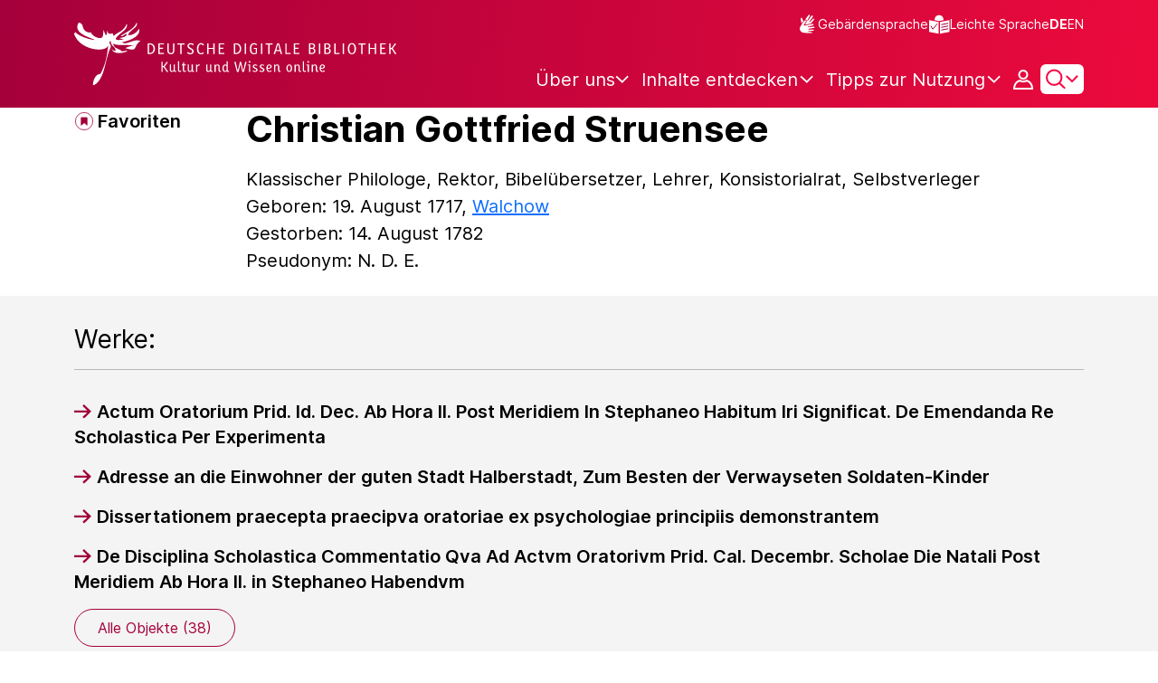

--- FILE ---
content_type: text/html;charset=UTF-8
request_url: https://www.deutsche-digitale-bibliothek.de/person/gnd/11736598X
body_size: 12586
content:





<!DOCTYPE html>
<html lang="de">
<head>
    <title>Christian Gottfried Struensee - Deutsche Digitale Bibliothek</title>
    <meta charset="utf-8"/>
    
        <meta name="viewport" content="width=device-width, initial-scale=1"/>
    
    <meta name="mobile-web-app-capable" content="yes"/>
    <meta name="apple-mobile-web-app-status-bar-style" content="default"/>
    <meta name="referrer" content="strict-origin-when-cross-origin"/>

    <link rel="search" title="Deutsche Digitale Bibliothek"
          href="/opensearch_de.osdx"
          type="application/opensearchdescription+xml"/>

    

    <script type="text/javascript" src="/assets/i18n/de/messages-5c88dca3e54385a31546dbb8eb51e59c.js" ></script>

    <script type="text/javascript" src="/assets/vendor/bootstrap-5.3.6/bootstrap.bundle.min-72ebbd786afa713b64f2a5958515f0d3.js" ></script>
    <link rel="stylesheet" href="/assets/vendor/bootstrap-5.3.6/bootstrap.min-2115a3b579b5003c4731570952d0ade9.css" />
    <link rel="stylesheet" href="/assets/main-ddb-1edab04df476290509f3af52320b8422.css" />

    <link rel="icon" sizes="any" href="/assets/favicon/ddb/ddb-favicon-c3882c4d4560ae7c63b60e941c3e6bd4.ico"/>
    <link rel="icon" type="image/svg+xml" href="/assets/favicon/ddb/ddb-favicon-ea43cf3fd0311f5eeda3dbca300356c3.svg"/>
    <link rel="apple-touch-icon" href="/assets/favicon/ddb/ddb-apple-touch-icon-8895b46c7fe49c543ea0e764928768db.png"/>
    <link rel="manifest" href="/assets/favicon/ddb/ddb-d254564d657c982fa1978eff61ed2e5b.webmanifest"/>
    
    
    
    <link rel="canonical" href="https://www.deutsche-digitale-bibliothek.de/entity/person/11736598X"/>
    <meta name="page" content="entity"/>
    <meta name="layout" content="main"/>

    
    <meta property="og:title" content="Christian Gottfried Struensee - Deutsche Digitale Bibliothek"/>
    <meta property="og:url" content="https://www.deutsche-digitale-bibliothek.de/entity/person/11736598X"/>


    
    <!-- Matomo -->
<script>

    function getPageName() {
        return document.querySelector("meta[name=page]").getAttribute("content");
    }

    function getCookie(name) {
        const cookies = document.cookie.split("; ");
        for (const cookie of cookies) {
            const i = cookie.indexOf("=");
            if (i === -1) continue; // skip malformed cookies
            const k = cookie.slice(0, i);
            const v = cookie.slice(i + 1);
            if (k === name) {
                return v;
            }
        }
        return null;
    }

    // Matomo _paq variable
    var _paq = window._paq = window._paq || [];

    const isFullTrackingEnabled = getCookie("cb_cookie_notice");
    if (isFullTrackingEnabled === null) {
        // -------- Phase 1: Before Consent decision (minimal tracking, GDPR compliance) --------
        _paq.push(['requireCookieConsent']);
        _paq.push(['disableBrowserFeatureDetection']); // disables plugins, screen size, etc.
    }

    //---------------- Page specific search analysis ---------------
    var isObjectSearchResultPage = getPageName() === "results";
    var isPersonSearchResultPage = getPageName() === "searchperson";
    var isOrganizationSearchResultPage = getPageName() === "searchinstitution";
    var isArticleSearchResultPage = getPageName() === "searcharticle";
    var isNewspaperSearchResultPage = getPageName() === "newspaper/search";
    var isSearchResultPage = isObjectSearchResultPage || isPersonSearchResultPage || isOrganizationSearchResultPage || isArticleSearchResultPage || isNewspaperSearchResultPage;

    var isItemDetailPage = getPageName() === "item";
    var isNewspaperItemDetailPage = getPageName() === "newspaper/item";

    // Track not Special pages. Those are handled separately in matomoManager.js
    if(!isNewspaperItemDetailPage && !isItemDetailPage && !isSearchResultPage) {
        _paq.push(["trackPageView"]);
    }

    _paq.push(['setDomains', ["viewer.deutsche-digitale-bibliothek.de"]]);
    _paq.push(["setCustomVariable", 1, "js", "on", "visit"]);
    _paq.push(["setExcludedQueryParams", ["by","callback","category","clearFilter","clustered","entityid","facet","facets","facetValues","filterValues","firstHit","hit","id","issuepage","isThumbnailFiltered","keepFilters","lastHit","last_update","minDocs","normdata","offset","onlyWithData","order","query","rows","sort","ALPHA_ASC","ALPHA_DESC","sort_field","random","RELEVANCE","time_asc","time_desc","variantId","viewType","grid","list","thumbnail-filter","search_count","hitNumber","lang","reqType","_","random_seed","randomSeed","randomseed","its_url_id","digitalisat","fbclid"]]);
    _paq.push(["enableLinkTracking"]);
    (function () {
        var u = (("https:" == document.location.protocol) ? "https" : "http") + "://report.deutsche-digitale-bibliothek.de/";
        _paq.push(["setTrackerUrl", u + "matomo.php"]);
        _paq.push(["setSiteId", "3"]);
        var d = document, g = d.createElement("script"), s = d.getElementsByTagName("script")[0];
        g.type = "text/javascript";
        g.async = true;
        g.src = (("https:" == document.location.protocol) ? "https" : "http") + "://report.deutsche-digitale-bibliothek.de/matomo.js";
        s.parentNode.insertBefore(g, s);
    })();
</script>
<noscript><p><img referrerpolicy="no-referrer-when-downgrade" src="https://report.deutsche-digitale-bibliothek.de/matomo.php?idsite=3&amp;rec=1" style="border:0;" alt="" /></p></noscript>
<!-- End Matomo Code -->
</head>



<div id="viewport-info">
    <div class="d-block d-sm-none d-md-none d-lg-none d-xl-none" data-size="xs"></div>
    <div class="d-none d-sm-block d-md-none d-lg-none d-xl-none" data-size="sm"></div>
    <div class="d-none d-sm-none d-md-block d-lg-none d-xl-none" data-size="md"></div>
    <div class="d-none d-sm-none d-md-none d-lg-block d-xl-none" data-size="lg"></div>
    <div class="d-none d-sm-none d-md-none d-lg-none d-xl-block" data-size="xl"></div>
</div>


<body class="theme-ddb ddbEntity ">

    
        
<div class="cookie-notice" id="cookie-notice2">
    <div class="cookie-wrapper">
        <p>Auf unserer Webseite werden neben den technisch erforderlichen Cookies noch Cookies zur statistischen Auswertung gesetzt. Sie können die Website auch ohne diese Cookies nutzen. Durch Klicken auf „Ich stimme zu“ erklären Sie sich einverstanden, dass wir Cookies zu Analyse-Zwecken setzen. In unserer <a href="/content/datenschutzerklaerung#cookies">Datenschutzerklärung</a> finden Sie weitere Informationen. Dort können Sie Ihre Cookie-Einstellungen jederzeit ändern.</p>
        <button id="cookie-accept" class="btn btn-primary cookie-btn"
                aria-controls="cookie-accept">Ich stimme zu</button>
        <button id="cookie-refuse" class="btn btn-secondary cookie-btn"
                aria-controls="cookie-refuse">Ich lehne ab</button>
    </div>
</div>

        



<a class="visually-hidden-focusable skip-link" href="#main-container">
    Direkt zum Inhalt
</a>

<header class="header">
    <div class="container header-container">
    
        <a href="/" title="Startseite">
            <picture>
                <source srcset="/assets/ddb-logo-lg-09861113a626a68e170a03d1cba40d51.svg" media="(min-width: 768px)"/>
                <img class="logo" src="/assets/ddb-logo-sm-ad9b53faf32d6d976dc03c7dd8a17ca6.svg"
                     alt="Logo: Deutsche Digitale Bibliothek"/>
            </picture>
        </a>

        <div class="header-controls">
            <div class="top-row">
                

<ul class="header-icons-container">
    <li>
        <a href="/content/gebaerdensprache" class="link-header-top sign-language-icon">
            Gebärdensprache
        </a>
    </li>
    <li>
        <a href="/content/leichte-sprache" class="link-header-top header-icon">
            Leichte Sprache
        </a>
    </li>
</ul>
                

<div class="language-switch">
    
    
    
    
        <a href="/person/gnd/11736598X?lang=en" class="link-language" aria-label="Die Sprache der Webseite zu Englisch wechseln">
            <span class="active german">DE</span>
        </a>
        <a href="/person/gnd/11736598X?lang=en" class="link-language" aria-label="Die Sprache der Webseite zu Englisch wechseln">
            <span class="">EN</span>
        </a>
    
</div>

            </div>

            <div class="bottom-row">
                
                <nav class="main-nav">
                    <ul>
                        




    

    <li class="level-1 ">
        


  <button class="open-btn header-dropdown-item-content" type="button"
          data-tippy-dropdown-template-id="ddb-main-f589d58b-2904-4020-8ebb-f232688bd761" data-tippy-placement="bottom">
    <span class="bold-shift" data-text="Über uns">Über uns</span>
  </button>

        
            <div id="ddb-main-f589d58b-2904-4020-8ebb-f232688bd761" style="display: none">
                <div class="header-dropdown">
                    <ul>
                        
                            
                            <li class="level-2 header-dropdown-item ">
                                


  <a class="header-dropdown-item-content" href="/content/wer-wir-sind">
    Wer wir sind
  </a>

                                
                            </li>
                        
                            
                            <li class="level-2 header-dropdown-item ">
                                


  <a class="header-dropdown-item-content" href="/content/wie-wir-organisiert-sind">
    Wie wir organisiert sind
  </a>

                                
                            </li>
                        
                            
                            <li class="level-2 header-dropdown-item ">
                                


  <a class="header-dropdown-item-content" href="/about-us/institutions">
    Beteiligte Kultureinrichtungen
  </a>

                                
                            </li>
                        
                    </ul>
                </div>
            </div>
        
    </li>

    

    <li class="level-1 ">
        


  <button class="open-btn header-dropdown-item-content" type="button"
          data-tippy-dropdown-template-id="ddb-main-1e652d51-ab0c-44ba-bac6-a94ade82d3f5" data-tippy-placement="bottom">
    <span class="bold-shift" data-text="Inhalte entdecken">Inhalte entdecken</span>
  </button>

        
            <div id="ddb-main-1e652d51-ab0c-44ba-bac6-a94ade82d3f5" style="display: none">
                <div class="header-dropdown">
                    <ul>
                        
                            
                            <li class="level-2 header-dropdown-item ">
                                


  <a class="header-dropdown-item-content" href="/content/dossiers">
    Dossiers
  </a>

                                
                            </li>
                        
                            
                            <li class="level-2 header-dropdown-item ">
                                


  <a class="header-dropdown-item-content" href="/content/virtuelle-ausstellungen">
    Virtuelle Ausstellungen
  </a>

                                
                            </li>
                        
                            
                            <li class="level-2 header-dropdown-item ">
                                


  <a class="header-dropdown-item-content" href="/content/lernen-und-entdecken-bildungsangebote-der-deutschen-digitalen-bibliothek">
    Bildungsangebote
  </a>

                                
                            </li>
                        
                            
                            <li class="level-2 header-dropdown-item ">
                                


  <a class="header-dropdown-item-content" href="/content/blog">
    Blog
  </a>

                                
                            </li>
                        
                            
                            <li class="level-2 header-dropdown-item ">
                                


  <a class="header-dropdown-item-content" href="/content/galleries">
    Bildergalerien
  </a>

                                
                            </li>
                        
                            
                            <li class="level-2 header-dropdown-item ">
                                


  <a class="header-dropdown-item-content" href="/content/kalenderblatt">
    Kalenderblatt
  </a>

                                
                            </li>
                        
                    </ul>
                </div>
            </div>
        
    </li>

    

    <li class="level-1 ">
        


  <button class="open-btn header-dropdown-item-content" type="button"
          data-tippy-dropdown-template-id="ddb-main-6ab0a0b2-965b-46a2-95ca-f7cc9547ab10" data-tippy-placement="bottom">
    <span class="bold-shift" data-text="Tipps zur Nutzung">Tipps zur Nutzung</span>
  </button>

        
            <div id="ddb-main-6ab0a0b2-965b-46a2-95ca-f7cc9547ab10" style="display: none">
                <div class="header-dropdown">
                    <ul>
                        
                            
                            <li class="level-2 header-dropdown-item ">
                                


  <a class="header-dropdown-item-content" href="/content/wie-suche-ich-im-portal">
    Wie suche ich im Portal
  </a>

                                
                            </li>
                        
                            
                            <li class="level-2 header-dropdown-item ">
                                


  <a class="header-dropdown-item-content" href="/content/suchergebnisse-verwenden">
    Suchergebnisse verwenden
  </a>

                                
                            </li>
                        
                            
                            <li class="level-2 header-dropdown-item ">
                                


  <a class="header-dropdown-item-content" href="/content/sensible-und-diskriminierende-inhalte-der-deutschen-digitalen-bibliothek">
    Sensible Inhalte
  </a>

                                
                            </li>
                        
                    </ul>
                </div>
            </div>
        
    </li>

                    </ul>
                </nav>

                
                <div class="person-icon">
                    
                    
                        <button class="user logged-out"
                                type="button"
                                data-bs-toggle="modal"
                                data-bs-target="#loginModal"
                                aria-label="Anmelden">
                        </button>
                    
                </div>

                
                <button class="search-icon-wrapper chevron-icon" id="header-search-icon" type="button"
                        data-bs-toggle="collapse"
                        data-bs-target="#searchModuleCollapse"
                        aria-expanded="false" aria-controls="searchModuleCollapse">
                    <span class="icon-search"></span>
                </button>

            
                <a href="/ddbEntity/person" id="menuIcon" class="menu" role="button" aria-label="Seitenmenü öffnen" data-bs-toggle="offcanvas" data-bs-target="#sideBar" aria-controls="sideBar" aria-expanded="false">
                    <span class="visually-hidden">Seitenmenü öffnen</span>
                </a>
            </div>
        </div>
    </div>
    
<section class="search-section collapse "
         id="searchModuleCollapse" aria-labelledby="search-section-title">
    <div class="search-section-wrapper container">
        <h2 class="h2-ddb search-section-title" id="search-section-title">
            Deutschlands Kulturerbe digital
        </h2>

        <div class="search-section-form">
            












    






    
    
    


<form action="/searchresults" method="get" role="search" id="form-search" >
    <ul class="navigation-group standard-search">
        <li>
            <button type="button"
                    class="navigation-item js-hide-person-info js-hide-organization-info js-hide-article-info active"
                    id="modal-search-objects"
                    data-url="/searchresults"
                    data-autocomplete-target="/apis/autocomplete"
                    data-placeholder="Suche in mehr als 63 Millionen Objekten"
                    data-text="Objekte"
                    data-value=""
                    aria-selected="true">
                Objekte
            </button>
        </li>
        <li>
            <button type="button"
                    class="navigation-item js-hide-info js-hide-organization-info js-hide-article-info "
                    id="modal-search-persons"
                    data-url="/search/person"
                    data-autocomplete-target="/apis/personAutocomplete"
                    data-placeholder="Suchbegriff eingeben"
                    data-text="Personen"
                    data-value=""
                    aria-selected="false">
                Personen
            </button>

        </li>
        <li>
            <button type="button"
                    class="navigation-item js-hide-info js-hide-person-info js-hide-article-info "
                    id="modal-search-institutions"
                    data-url="/search/organization"
                    data-autocomplete-target="/apis/institutionAutocomplete"
                    data-placeholder="Suchbegriff eingeben"
                    data-text="Organisationen"
                    data-value=""
                    aria-selected="false">
                Organisationen
            </button>
        </li>
        <li>
            <button type="button"
                    class="navigation-item js-hide-info js-hide-person-info js-hide-organization-info "
                    id="modal-search-articles"
                    data-url="/search/content"
                    data-autocomplete-target="/apis/articleAutocomplete"
                    data-placeholder="Suchbegriff eingeben"
                    data-text="Themen"
                    data-value=""
                    aria-selected="false">
                Themen
            </button>
        </li>
    </ul>

    <div class="search-bar-grid
    
    hide-person-info
    hide-organization-info
    hide-article-info">
        <div class="search-bar-extended"></div>
        <input type="search" class="query" name="query" id="search-input"
               aria-label="Suche"
               autocomplete="off"
               placeholder="Suche in mehr als 26 Millionen Objekten"
               value=""/>

        <button type="button" class="clear" aria-label="Eingabefeld löschen"
                data-target-id="search-input" style="display: none;"></button>

        <div class="thumbnail-filter-container">
            <div class="thumbnail-filter-tabs">
                <input type="radio" id="thumbnail-filter-off" name="isThumbnailFiltered"
                       value="false" 
                       data-placeholder="Suche in mehr als 63 Millionen Objekten">
                <label for="thumbnail-filter-off">Alle Objekte</label>
                <input type="radio" id="thumbnail-filter-on" name="isThumbnailFiltered"
                       value="true" checked=checked
                       data-placeholder="Suche in mehr als 26 Millionen Objekten">
                <label for="thumbnail-filter-on">Digitalisierte Objekte</label>
            </div>
        </div>

        <button id="search-submit" type="submit" aria-label="Suche"></button>
    </div>
</form>


        </div>
    </div>
</section>

    
    

<div class="offcanvas offcanvas-end sidebar" tabindex="-1" id="sideBar" data-bs-keyboard="false"
     data-bs-backdrop="false">
    <div class="offcanvas-header">
        <div class="sidebar-header">
            

<div class="language-switch">
    
    
    
    
        <a href="/person/gnd/11736598X?lang=en" class="link-language" aria-label="Die Sprache der Webseite zu Englisch wechseln">
            <span class="active german">DE</span>
        </a>
        <a href="/person/gnd/11736598X?lang=en" class="link-language" aria-label="Die Sprache der Webseite zu Englisch wechseln">
            <span class="">EN</span>
        </a>
    
</div>

            <button type="button" class="close-button" data-bs-dismiss="offcanvas" aria-label="Seitenmenü schließen">
            </button>
        </div>
        

<ul class="header-icons-container">
    <li>
        <a href="/content/gebaerdensprache" class="link-header-top sign-language-icon">
            Gebärdensprache
        </a>
    </li>
    <li>
        <a href="/content/leichte-sprache" class="link-header-top header-icon">
            Leichte Sprache
        </a>
    </li>
</ul>
    </div>

    <div class="offcanvas-body">
        <ul class="nav flex-column accordion" id="sideBarPanels">
            




  

  <li class="level-1 ">
    


  <div class="accordion-header" id="heading-f589d58b-2904-4020-8ebb-f232688bd761">
    <button class="open-btn collapsed"
            type="button"
            data-bs-toggle="collapse"
            data-bs-target="#ddb-f589d58b-2904-4020-8ebb-f232688bd761"
            aria-expanded="false"
            aria-controls="ddb-f589d58b-2904-4020-8ebb-f232688bd761">
      Über uns
    </button>
  </div>

    
      <div class="collapse accordion-collapse" aria-labelledby="heading-f589d58b-2904-4020-8ebb-f232688bd761" id="ddb-f589d58b-2904-4020-8ebb-f232688bd761">
        <ul>
          
            
            <li class="level-2 ">
              


  <a href="/content/wer-wir-sind">
    Wer wir sind
  </a>

              
            </li>
          
            
            <li class="level-2 ">
              


  <a href="/content/wie-wir-organisiert-sind">
    Wie wir organisiert sind
  </a>

              
            </li>
          
            
            <li class="level-2 ">
              


  <a href="/about-us/institutions">
    Beteiligte Kultureinrichtungen
  </a>

              
            </li>
          
        </ul>
      </div>
    
  </li>

  

  <li class="level-1 ">
    


  <div class="accordion-header" id="heading-1e652d51-ab0c-44ba-bac6-a94ade82d3f5">
    <button class="open-btn collapsed"
            type="button"
            data-bs-toggle="collapse"
            data-bs-target="#ddb-1e652d51-ab0c-44ba-bac6-a94ade82d3f5"
            aria-expanded="false"
            aria-controls="ddb-1e652d51-ab0c-44ba-bac6-a94ade82d3f5">
      Inhalte entdecken
    </button>
  </div>

    
      <div class="collapse accordion-collapse" aria-labelledby="heading-1e652d51-ab0c-44ba-bac6-a94ade82d3f5" id="ddb-1e652d51-ab0c-44ba-bac6-a94ade82d3f5">
        <ul>
          
            
            <li class="level-2 ">
              


  <a href="/content/dossiers">
    Dossiers
  </a>

              
            </li>
          
            
            <li class="level-2 ">
              


  <a href="/content/virtuelle-ausstellungen">
    Virtuelle Ausstellungen
  </a>

              
            </li>
          
            
            <li class="level-2 ">
              


  <a href="/content/lernen-und-entdecken-bildungsangebote-der-deutschen-digitalen-bibliothek">
    Bildungsangebote
  </a>

              
            </li>
          
            
            <li class="level-2 ">
              


  <a href="/content/blog">
    Blog
  </a>

              
            </li>
          
            
            <li class="level-2 ">
              


  <a href="/content/galleries">
    Bildergalerien
  </a>

              
            </li>
          
            
            <li class="level-2 ">
              


  <a href="/content/kalenderblatt">
    Kalenderblatt
  </a>

              
            </li>
          
        </ul>
      </div>
    
  </li>

  

  <li class="level-1 ">
    


  <div class="accordion-header" id="heading-6ab0a0b2-965b-46a2-95ca-f7cc9547ab10">
    <button class="open-btn collapsed"
            type="button"
            data-bs-toggle="collapse"
            data-bs-target="#ddb-6ab0a0b2-965b-46a2-95ca-f7cc9547ab10"
            aria-expanded="false"
            aria-controls="ddb-6ab0a0b2-965b-46a2-95ca-f7cc9547ab10">
      Tipps zur Nutzung
    </button>
  </div>

    
      <div class="collapse accordion-collapse" aria-labelledby="heading-6ab0a0b2-965b-46a2-95ca-f7cc9547ab10" id="ddb-6ab0a0b2-965b-46a2-95ca-f7cc9547ab10">
        <ul>
          
            
            <li class="level-2 ">
              


  <a href="/content/wie-suche-ich-im-portal">
    Wie suche ich im Portal
  </a>

              
            </li>
          
            
            <li class="level-2 ">
              


  <a href="/content/suchergebnisse-verwenden">
    Suchergebnisse verwenden
  </a>

              
            </li>
          
            
            <li class="level-2 ">
              


  <a href="/content/sensible-und-diskriminierende-inhalte-der-deutschen-digitalen-bibliothek">
    Sensible Inhalte
  </a>

              
            </li>
          
        </ul>
      </div>
    
  </li>

        </ul>
    </div>
</div>

</header>


    


<div id="main-container" class="container-fluid" role="main">
    
<div class="entity-page">
    
<div class="container entity-header">
    <div class="row">
        <div class="col-xl-2 entity-controls-description">
            
            





    <button class="ddb-link add-to-favorites favorites-button"
            data-bs-toggle="modal"
            data-bs-target="#loginModal"
            aria-label="Zu Favoriten hinzufügen"
            data-tippy-content="Zu Favoriten hinzufügen">
        Favoriten
    </button>




<!-- Confirmation copy modal -->
<div class="modal fade" id="addToFavoritesModal" tabindex="-1" role="dialog"
     aria-labelledby="addToFavoritesModal" aria-hidden="true">
    <div class="modal-dialog modal-dialog-centered" role="document">
        <div class="modal-content">
            <div class="modal-header">
                <div class="modal-title h5-ddb">Das Objekt wurde Ihren Favoriten hinzugefügt.</div>
            </div>

            <div class="modal-body">
                
                <div class="big-text add-to-favorites-description">
                    
                        <input type="hidden" id="default-folder-id" name="default-folder-id" value="">
                        Sie haben bisher noch keine Favoritenlisten erstellt.
                    
                </div>
            </div>

            <div class="modal-footer">
                <input type="hidden" id="item-id" required="required" value=""/>
                <input type="hidden" id="object-type" required="required" value=""/>
                <button type="button" class="btn btn-secondary" data-bs-dismiss="modal">
                    Schließen
                </button>
                
            </div>
        </div>
    </div>
</div>
        </div>

        <div class="col-xl-10 entity-title-description">
            

            <h1 class="item-title h1-ddb" id="item-title">
                Christian Gottfried Struensee
            </h1>

            <div class="entity-subtitle-description">
                













    <div class="profession-dates">
        

  <div class="profession ddb-plain-text">
    
    
      <span>Klassischer Philologe, </span>
    
      <span>Rektor, </span>
    
      <span>Bibelübersetzer, </span>
    
      <span>Lehrer, </span>
    
      <span>Konsistorialrat, </span>
    
      <span>Selbstverleger</span>
    
  </div>


        
            <div class="dates fields ddb-plain-text">
                
                    <div>
                        Geboren:
                        19. August 1717,
                        <a href="/searchresults?query=Walchow" class="ddb-plain-text">
                            
                                <span>Walchow</span>
                            
                        </a>
                    
                    </div>
                
                
                    <div>
                        Gestorben:
                        14. August 1782
                    </div>
                

                
            </div>
        

    
        
            <div class="pseudonym ddb-plain-text">
                Pseudonym:
                
                    
                        <span>
                            N. D. E.
                        </span>
                        
                    

                
            </div>
        

    
        
    </div>

            </div>

            <div class="entity-subtitle-location">
                





            </div>
        </div>
    </div>
</div>

    <div class="entity-main">
        

        <div class="works container">
            

    <div class="participation">
        <h2 class="rolefacet-title">
            Werke:
        </h2>
        <hr aria-hidden="true"/>
        <div id="search-involved-normdata">
            

<ul class="list-unstyled">
    
        <li class="pt-3">
            <a href="/item/42I6GWUGQDN5S4JNAWKRV4G62DMB34LA" class="ddb-link internal">Actum Oratorium Prid. Id. Dec. Ab Hora II. Post Meridiem In Stephaneo Habitum Iri Significat. De Emendanda Re Scholastica Per Experimenta</a>

        </li>
    
        <li class="pt-3">
            <a href="/item/46AIHV2CDI3XFILSKLGQHR6FNINOITOV" class="ddb-link internal">Adresse an die Einwohner der guten Stadt Halberstadt, Zum Besten der Verwayseten Soldaten-Kinder</a>

        </li>
    
        <li class="pt-3">
            <a href="/item/4RCQSLEEDLO24QAFXFSKA75JNJZTNYM7" class="ddb-link internal">Dissertationem praecepta praecipva oratoriae ex psychologiae principiis demonstrantem</a>

        </li>
    
        <li class="pt-3">
            <a href="/item/6KX4EXJE35RLJEC3QJ2RHYG6NEMWPLUC" class="ddb-link internal">De Disciplina Scholastica Commentatio Qva Ad Actvm Oratorivm Prid. Cal. Decembr. Scholae Die Natali Post Meridiem Ab Hora II. in Stephaneo Habendvm</a>

        </li>
    
</ul>

<div class="links-container">
    <a href="/searchresults?query=affiliate_fct_role_normdata%3A%28%22http%3A%2F%2Fd-nb.info%2Fgnd%2F11736598X_1_affiliate_fct_involved%22%29&amp;isThumbnailFiltered=false" class="btn btn-secondary link">
        <span class="all-objects-link">Alle Objekte (38)</span>
    </a>
</div>
        </div>
    </div>


    <div class="themes">
        <h2 class="rolefacet-title">Wird thematisiert in:</h2>
        <hr aria-hidden="true"/>
        <div id="search-subject-normdata">
            

<ul class="list-unstyled">
    
        <li class="pt-3">
            <a href="/item/6HOU24MDTGUBDLJPJWAXKE5WUXNHCVHU" class="ddb-link internal">Bildnis des Christian Gottfried Struensee</a>

        </li>
    
        <li class="pt-3">
            <a href="/item/CC4O547W2OCLODGLLGYHIZPQE43HR27S" class="ddb-link internal">Bildnis des Christian Gottfried Struensee</a>

        </li>
    
        <li class="pt-3">
            <a href="/item/UY4MC7XRKIGSDM4SPGVCW7TK3YZS5DY2" class="ddb-link internal">Bildnis des Christian Gottfried Struensee</a>

        </li>
    
        <li class="pt-3">
            <a href="/item/A5Z64JIIHQZF5TRRU62WDY7EGN64QTVP" class="ddb-link internal">Medaille 100 Jahre Schullehrerseminar</a>

        </li>
    
</ul>

<div class="links-container">
    <a href="/searchresults?query=affiliate_fct_role_normdata%3A%28%22http%3A%2F%2Fd-nb.info%2Fgnd%2F11736598X_1_affiliate_fct_subject%22%29&amp;isThumbnailFiltered=false" class="btn btn-secondary link">
        <span class="all-objects-link">Alle Objekte (4)</span>
    </a>
</div>
        </div>
    </div>
            

    <div class="external-links item  pb-5">
        <h2 class="rolefacet-title">Externe Links:</h2>
        <hr aria-hidden="true"/>
        <ul class="list-unstyled">
            
                




  <li class="external-list-element pt-3 ">
    <a href="http://d-nb.info/gnd/11736598X/about" rel="external" class="ddb-link external">Gemeinsame Normdatei (GND) im Katalog der Deutschen Nationalbibliothek</a>
  </li>


            
                




  <li class="external-list-element pt-3 ">
    <a href="https://de.wikipedia.org/wiki/Christian_Gottfried_Struensee" rel="external" class="ddb-link external">Wikipedia (Deutsch)</a>
  </li>


            
                




  <li class="external-list-element pt-3 ">
    <a href="https://kalliope-verbund.info/gnd/11736598X" rel="external" class="ddb-link external">Kalliope Verbundkatalog</a>
  </li>


            
                




  <li class="external-list-element pt-3 ">
    <a href="https://raa.gf-franken.de/de/suche-nach-stammbucheintraegen.html?permaLink=1747_richter;197" rel="external" class="ddb-link external">Repertorium Alborum Amicorum (RAA) - Stammbucheinträge</a>
  </li>


            
                




  <li class="external-list-element pt-3  off switched ">
    <a href="https://raa.gf-franken.de/de/suche-nach-stammbucheintraegen.html?permaLink=1772_feuerlein;188" rel="external" class="ddb-link external">Repertorium Alborum Amicorum (RAA) - Stammbucheinträge</a>
  </li>


            
                




  <li class="external-list-element pt-3  off switched ">
    <a href="https://raa.gf-franken.de/de/suche-nach-stammbucheintraegen.html?permaLink=1778_lueders;177" rel="external" class="ddb-link external">Repertorium Alborum Amicorum (RAA) - Stammbucheinträge</a>
  </li>


            
                




  <li class="external-list-element pt-3  off switched ">
    <a href="https://www.deutsche-biographie.de/pnd11736598X.html#adbcontent" rel="external" class="ddb-link external">Allgemeine Deutsche Biographie (ADB)</a>
  </li>


            
                




  <li class="external-list-element pt-3  off switched ">
    <a href="https://www.portraitindex.de/dokumente/pnd/11736598X" rel="external" class="ddb-link external">Digitaler Portraitindex der druckgraphischen Bildnisse der Frühen Neuzeit</a>
  </li>


            
                




  <li class="external-list-element pt-3  off switched ">
    <a href="http://id.loc.gov/rwo/agents/no2017039289" rel="external" class="ddb-link external">NACO Authority File</a>
  </li>


            
                




  <li class="external-list-element pt-3  off switched ">
    <a href="http://viaf.org/viaf/3246710" rel="external" class="ddb-link external">Virtual International Authority File (VIAF)</a>
  </li>


            
                




  <li class="external-list-element pt-3  off switched ">
    <a href="http://www.wikidata.org/entity/Q48335743" rel="external" class="ddb-link external">Wikidata</a>
  </li>


            
                




  <li class="external-list-element pt-3  off switched ">
    <a href="https://isni.org/isni/0000000071453438" rel="external" class="ddb-link external">International Standard Name Identifier (ISNI)</a>
  </li>


            
        </ul>
        <button type="button" class="ddb-link action expand-all show-all-links"
                aria-expanded="false">Mehr anzeigen</button>
        <button type="button" class="ddb-link action collapse-all show-less-links off"
                aria-expanded="true">Weniger anzeigen</button>
    </div>

        </div>
    </div>

    <div class="social-icons-section">
        


<p class="share-page-label">Seite teilen:</p>

<a href="/ddbEntity/person" id="facebook_share_page" class="social-media facebook" target="_blank"><span class="visually-hidden">Link auf diese Seite in Facebook teilen</span>
</a>
<a href="/ddbEntity/person" id="twitter_share_page" class="social-media twitter" target="_blank"><span class="visually-hidden">Link auf diese Seite in Twitter teilen</span>
</a>

<a href="/ddbEntity/person" id="linkedIn_share_page" class="social-media linkedIn" target="_blank"><span class="visually-hidden">Link auf diese Seite in Mastodon teilen</span>
</a>

<a href="/ddbEntity/person" id="mail_share_page" class="social-media mail" target="_blank"><span class="visually-hidden">Link auf diese Seite per Mail versenden</span>
</a>

<a href="http://www.deutsche-digitale-bibliothek.de/person/gnd/11736598X" class="social-media link" href="#" data-bs-toggle="modal" data-bs-target="#copyLinkToPublicPageModal">
    <span class="visually-hidden">Link auf diese Seite kopieren</span>
</a>

<div>
    

<!-- Confirmation copy link to public page modal -->
<div class="modal fade" id="copyLinkToPublicPageModal" tabindex="-1" role="dialog"
     aria-labelledby="copyLinkToPublicPageModal" aria-hidden="true">
    <div class="modal-dialog modal-dialog-centered" role="document">
        <div class="modal-content">
            <div class="modal-header">
                <h2 class="modal-title h5-ddb">Link auf diese Seite</h2>
            </div>

            <div class="modal-body">
                
                    

<input type="text" readonly
       class="form-control-plaintext text-input "
       name="link-to-current-page"
       id="link-to-public-page"
       value=""
       
       aria-errormessage="feedback-link-to-public-page"
       aria-label=""
       placeholder=""
       
    >


                
                <div id="link-copied-message" class="hide" role="status">Der Link wurde in die Zwischenablage kopiert.</div>
            </div>

            <div class="modal-footer">
                <button type="button" id="copy-link-to-public-page-button" aria-label="CopyLink"
                        class="btn btn-primary">
                    Link kopieren
                </button>
                <button type="button" class="btn btn-secondary" data-bs-dismiss="modal">
                    Schließen
                </button>
            </div>
        </div>
    </div>
</div>
</div>

    </div>

</div>


    <div id="image-lightbox-placeholder"/>
</div>


    




<footer class="footer">
    <div class="container">
        <div class="row">
            <div class="col-lg-6 footer-column">
                <div>
                    <a href="/" class="logo-container" title="Startseite">
                        <img class="logo-ddb" src="/assets/ddb-logo-large-d719a45567f1c456b7b8a0e8be49169d.webp" width="306" height="143"
                             alt="Logo: Deutsche Digitale Bibliothek"/>
                    </a>
                </div>

                <p class="footer-description big-18-sb">Die Deutsche Digitale Bibliothek bietet über das Internet umfassenden Zugang zum kulturellen und wissenschaftlichen Erbe Deutschlands.</p>

                <div class="social-media-section">
                    

<a href="https://openbiblio.social/&#64;ddbkultur" class="social-media mastodon" rel="me nofollow noopener noreferrer" target="_blank"><span class="visually-hidden">Mastodon</span>
</a>
<a href="https://de.linkedin.com/company/deutsche-digitale-bibliothek" class="social-media linkedIn" target="_blank"><span class="visually-hidden">LinkedIn</span>
</a>
<a href="https://facebook.com/ddbkultur/" class="social-media facebook" target="_blank"><span class="visually-hidden">Facebook</span>
</a>
<a href="https://instagram.com/ddbkultur/" class="social-media instagram" target="_blank"><span class="visually-hidden">Instagram</span>
</a>
<a href="https://bsky.app/profile/ddbkultur.bsky.social" class="social-media bluesky" target="_blank"><span class="visually-hidden">Bluesky</span>
</a>
                </div>
            </div>

            <div class="col-lg-6 footer-column">
                <nav aria-label="Fußzeilennavigation">
                    <ul class="links-container">
                        
                            <li>
                                <a href="/content/datenschutzerklaerung" class="medium-16-sb">Datenschutz</a>
                            </li>
                        
                            <li>
                                <a href="/content/erklaerung-zur-barrierefreiheit" class="medium-16-sb">Barrierefreiheit</a>
                            </li>
                        
                            <li>
                                <a href="/content/nutzungshinweise" class="medium-16-sb">Nutzungshinweise</a>
                            </li>
                        
                            <li>
                                <a href="/content/impressum" class="medium-16-sb">Impressum</a>
                            </li>
                        
                            <li>
                                <a href="/user/newsletter/" class="medium-16-sb">Newsletter</a>
                            </li>
                        
                            <li>
                                <a href="/content/datenpartner-werden" class="medium-16-sb">Datenpartner werden</a>
                            </li>
                        
                            <li>
                                <a href="/content/presse-medien" class="medium-16-sb">Presse</a>
                            </li>
                        
                            <li>
                                <a href="/content/das-ddb-team" class="medium-16-sb">Team</a>
                            </li>
                        
                            <li>
                                <a href="/contact" class="medium-16-sb">Kontakt</a>
                            </li>
                        
                    </ul>
                </nav>
                <section class="newsletter-row" aria-labelledby="newsletter-title">
                    

<form action="/newsletter/subscribe" method="post" id="newsletter-subscribe-form" name="newsletter-subscribe-form" class="newsletter-form needs-validation" novalidate="novalidate" autocomplete="off" >
    <h2 id="newsletter-title" class="medium-16-sb">
        Unser Newsletter
    </h2>

    <div class="newsletter-input-container">
        <input type="email" class="newsletter-input medium-text" name="email" id="email_newsletter"
               aria-label="E-Mail"
               aria-errormessage="feedback-email_newsletter"
               placeholder="Geben Sie hier Ihre E-Mail Adresse ein" autocomplete="email" required>

        <p id="feedback-email_newsletter" class="invalid-feedback">
            Dieses Feld ist ein Pflichtfeld. Bitte tragen Sie Ihre E-Mail-Adresse hier ein, um sich für den Newsletter anzumelden.
        </p>
    </div>

    <div class="newsletter-footer">
        <div class="checkbox-validation-container">
            <div class="checkbox-row">
                <input id="termsOfUseCheck"
                       class="form-check-input newsletter-checkbox"
                       aria-errormessage="termsOfUseCheckInvalidFeedback"
                       type="checkbox"
                       value=""
                       required>

                <label for="termsOfUseCheck" class="newsletter-checkbox-label">
                    Ich stimme der <a href=/content/datenschutzerklaerung#newsletter>Datenschutzerklärung</a> zu. Diese Option muss ausgewählt sein um den Newsletter zu abonnieren.
                </label>
            </div>

            <p id="termsOfUseCheckInvalidFeedback" class="invalid-feedback">
                Dieses Feld ist ein Pflichtfeld.
            </p>
        </div>

        <button type="submit" id="newsletter-mobile-submit"
                class="ddb-link internal">Anmelden</button>
    </div>
</form>

                </section>
            </div>
        </div>

        <div class="footer-highlighted-sections-container">
            <section class="footer-highlighted-section other-portals-section otherPortalsContent"
                     aria-labelledby="otherPortalsTitle">
                <h2 class="footer-row-title medium-16-sb" id="otherPortalsTitle">
                    Weitere Portale
                </h2>

                <div class="otherPortals">
                    


    <a href="https://www.archivportal-d.de/">
        <img src="https://cms.deutsche-digitale-bibliothek.de/sites/default/files/media/pictures/2022-10/APD-logo-2022.svg" alt="Logo Archivportal-D" loading="lazy">
    </a>

    <a href="https://www.deutsche-digitale-bibliothek.de/newspaper">
        <img src="https://cms.deutsche-digitale-bibliothek.de/sites/default/files/media/pictures/2022-10/dzp-logo-lg-rgb.svg" alt="Logo Deutsches Zeitungsportal" loading="lazy">
    </a>

    <a href="https://ccc.deutsche-digitale-bibliothek.de/">
        <img src="https://cms.deutsche-digitale-bibliothek.de/sites/default/files/media/pictures/2022-10/ccc-logo-rgb.SVG" alt="Logo Sammlungsgut aus kolonialen Kontexten" loading="lazy">
    </a>

    <a href="https://pro.deutsche-digitale-bibliothek.de/">
        <img src="https://cms.deutsche-digitale-bibliothek.de/sites/default/files/media/pictures/2022-10/logo-ddbpro-RGB.svg" alt="DDBpro Logo" loading="lazy">
    </a>

                </div>
            </section>

            <section class="footer-highlighted-section funder-section" aria-labelledby="footer-funder">
                <h2 class="footer-row-title medium-16-sb" id="footer-funder">Gefördert durch</h2>

                <a href="https://kulturstaatsminister.de/" class="funded-by-link">
                    <img src="/assets/BKM-logo-de-5472d54eaeca4372985c66a19f63bcca.svg" alt="Der Beauftragte der Bundesregierung für Kultur und Medien" loading="lazy" width="222" height="104"/>
                </a>
            </section>
        </div>

        <div class="build x-small-text">Version: 8.9 / 7.4</div>
    </div>
</footer>

    

<button type="button" class="go-up-arrow-container">
    <span class="visually-hidden">Nach oben</span>
</button>



    





<!-- Modal -->
<div class="modal fade" id="loginModal" tabindex="-1" aria-labelledby="login-modal-title" aria-hidden="true">
    <div class="modal-dialog modal-dialog-centered">
        <div class="modal-content">
            <div class="close-modal">
                <button type="button" class="btn-close" data-bs-dismiss="modal"
                        aria-label="Schließen"></button>
            </div>
            

<div class="error-container container " id="login-errors-container">
    
        <div class="message-wrapper">
            <span class="message-item align-items-center">
                <i class="message-item-icon"></i>
                
                
                    <p class="message-text">
                        Die eingegebene Kombination von Benutzername oder E-Mail-Adresse und Passwort wurde nicht erkannt. Bitte versuchen Sie es erneut.</p>
                
                
            </span>
        </div>
    
</div>

            <div class="login-content">
                <div class="form">
                    <h2 class="h2-ddb" id="login-modal-title">Anmelden</h2>

                    <p>Felder mit * müssen ausgefüllt werden.</p>

                    <form action="/user/doLogin" method="post" name="login-form" class="needs-validation" novalidate="novalidate" id="login-form" >
                        <input type="hidden" name="referrer" value="/person/gnd/11736598X" id="referrer" />

                        

<div class="row input-container">
    
        <label class="x-small-text" for="login_username">
            Benutzername oder E-Mail*
        </label>
    
    <button type="button" id="clear-login_username" class="btn-close"></button>
    <input class="text-input "
           id="login_username"
           placeholder=""
           type="text"
           name="email"
           value=""
           autocomplete="email username"
           aria-label="Benutzername oder E-Mail"
           aria-errormessage="feedback-login_username"
           tabindex=""
        aria-describedby="Bitte geben Sie Ihren Benutzernamen oder Ihre E-Mail ein"
        required
        />

    <div id="error-login_username" class="small-text input-error-message"></div>
    
        <p id="feedback-login_username" class="invalid-feedback ">
            Bitte geben Sie Ihren Benutzernamen oder Ihre E-Mail ein
        </p>
    
    
</div>

                        

<div class="row input-container">
    
        <label class="x-small-text" for="login_password">
            Passwort*
        </label>
    
    <button type="button" id="clear-login_password" class="btn-close"></button>
    <input class="text-input "
           id="login_password"
           placeholder=""
           type="password"
           name="password"
           value=""
           autocomplete="current-password"
           aria-label="Passwort"
           aria-errormessage="feedback-login_password"
           tabindex=""
        aria-describedby="Bitte geben Sie Ihr Passwort ein"
        required
        />

    <div id="error-login_password" class="small-text input-error-message"></div>
    
        <p id="feedback-login_password" class="invalid-feedback ">
            Bitte geben Sie Ihr Passwort ein
        </p>
    
    
</div>

                        <div class="login-action">
                            

<button type="submit" id="login-button" class="btn btn-primary" role="" name="" data-bs-toggle="" data-bs-target="" data-bs-dismiss=""
        value="" >Anmelden</button>

                            

<div class="d-flex align-items-center ">
    

    
        <a
           
           aria-label="Passwort vergessen?"
           aria-describedby=""
           href="#forgotPassword"
           class="ddb-text-link mini "
           aria-labelledBy="linkText Passwort vergessen?"
           data-bs-toggle="modal" data-bs-target="#forgotPassword" data-bs-dismiss="modal" >Passwort vergessen?</a>
    
</div>
                        </div>
                    </form>
                </div>

                <div class="info">
                    <h2 class="h3-ddb"
                        id="registration-modal-title">Registrieren</h2>
                    <h3 class="h5-ddb">Ihre Vorteile</h3>
                    <div class="info-box">
                        <ul class="registration-advantages">
                            <li class="favorite-icon">Favoritenlisten anlegen und bearbeiten</li>
                            <li class="description-icon">Eigene Beschreibungen zu gespeicherten Favoriten hinzufügen</li>
                            
                                <li class="saved-search-icon">
                                    Suchanfragen speichern
                                </li>
                            
                        </ul>



                        <div>
                            <button type="button" class="btn btn-primary" data-bs-toggle="modal"
                                    data-bs-target="#registrationModal"
                                    data-bs-dismiss="modal">Benutzerkonto anlegen</button>
                        </div>
                    </div>
                </div>
            </div>
        </div>
    </div>
</div>
    



<div class="modal fade" id="registrationModal" tabindex="-1" aria-labelledby="registration-modal-title"
     aria-hidden="true">
    <div class="modal-dialog modal-dialog-centered">
        <div class="modal-content">
            <div class="close-modal">
                <button type="button" class="btn-close" data-bs-dismiss="modal"
                        aria-label="Schließen"></button>
            </div>

            <div class="row registration-content">
                <div class="col-12 form">
                    

<div class="error-container container " id="registration-errors-container">
    
        <div class="message-wrapper">
            <span class="message-item align-items-center">
                <i class="message-item-icon"></i>
                
                    <p class="message-text" id="registration-errors-message"></p>
                
                
                
            </span>
        </div>
    
</div>

                </div>

                <div class="modal-body">
                    <div class="registration-container">
                        <h2 class="h2-ddb" id="registration-modal-title">Benutzerkonto anlegen</h2>

                        <div class="reg-subtitle"><p>Informationen zur Registrierung von Kultur- und Wissenseinrichtungen finden Sie <a href="https://pro.deutsche-digitale-bibliothek.de/ddb-registrierung/" target="_blank">hier</a>.<p>Felder mit * müssen ausgefüllt werden.</p></p>
                        </div>

                        <div class="row">
                            <form action="/user/signup" method="post" name="registration-form" class="form-horizontal needs-validation" novalidate="novalidate" id="registration-form" >
                                <input type="hidden" name="modal" value="true" id="modal" />

                                <div class="container-column">
                                    <div class="column-padding">
                                        

<div class="row input-container">
    
        <label class="x-small-text" for="registration_username">
            Benutzername*
        </label>
    
    <button type="button" id="clear-registration_username" class="btn-close"></button>
    <input class="text-input "
           id="registration_username"
           placeholder=""
           type="text"
           name="username"
           value=""
           autocomplete="username"
           aria-label="Benutzername"
           aria-errormessage="feedback-registration_username"
           tabindex=""
        aria-describedby="Bitte geben Sie Ihren Benutzernamen ein"
        required
        />

    <div id="error-registration_username" class="small-text input-error-message"></div>
    
        <p id="feedback-registration_username" class="invalid-feedback ">
            Bitte geben Sie Ihren Benutzernamen ein
        </p>
    
    
</div>
                                    </div>
                                </div>

                                <div class="container-column">
                                    <div class="column-padding">
                                        

<div class="row input-container">
    
        <label class="x-small-text" for="registration_email">
            E-Mail*
        </label>
    
    <button type="button" id="clear-registration_email" class="btn-close"></button>
    <input class="text-input "
           id="registration_email"
           placeholder=""
           type="text"
           name="email"
           value=""
           autocomplete="email"
           aria-label="E-Mail"
           aria-errormessage="feedback-registration_email"
           tabindex=""
        aria-describedby="Bitte geben Sie Ihre E-Mail ein"
        required
        />

    <div id="error-registration_email" class="small-text input-error-message"></div>
    
        <p id="feedback-registration_email" class="invalid-feedback ">
            Bitte geben Sie Ihre E-Mail ein
        </p>
    
    
</div>
                                    </div>
                                </div>
                            
                                <div class="container-column column">
                                    <div class="column-padding">
                                        

<div class="row input-container">
    
        <label class="x-small-text" for="a_g_e">
            Bitte füllen Sie dieses Feld nicht aus
        </label>
    
    <button type="button" id="clear-a_g_e" class="btn-close"></button>
    <input class="text-input "
           id="a_g_e"
           placeholder=""
           type="text"
           name="age"
           value=""
           autocomplete="off"
           aria-label="Bitte füllen Sie dieses Feld nicht aus"
           aria-errormessage="feedback-a_g_e"
           tabindex="-1"
        aria-describedby=""
        
        />

    <div id="error-a_g_e" class="small-text input-error-message"></div>
    
    
</div>
                                    </div>
                                </div>

                                <div class="container-column">
                                    <div class="column-padding">
                                        

<div class="row input-container">
    
        <label class="x-small-text" for="fname">
            Vorname
        </label>
    
    <button type="button" id="clear-fname" class="btn-close"></button>
    <input class="text-input "
           id="fname"
           placeholder=""
           type="text"
           name="fname"
           value=""
           autocomplete="given-name"
           aria-label="Vorname"
           aria-errormessage="feedback-fname"
           tabindex=""
        aria-describedby=""
        
        />

    <div id="error-fname" class="small-text input-error-message"></div>
    
    
</div>
                                    </div>
                                </div>

                                <div class="container-column">
                                    <div class="column-padding">
                                        

<div class="row input-container">
    
        <label class="x-small-text" for="lname">
            Nachname
        </label>
    
    <button type="button" id="clear-lname" class="btn-close"></button>
    <input class="text-input "
           id="lname"
           placeholder=""
           type="text"
           name="lname"
           value=""
           autocomplete="family-name"
           aria-label="Nachname"
           aria-errormessage="feedback-lname"
           tabindex=""
        aria-describedby=""
        
        />

    <div id="error-lname" class="small-text input-error-message"></div>
    
    
</div>
                                    </div>
                                </div>

                                <div class="container-column">
                                    <div class="column-padding">
                                        

<div class="row input-container">
    
        <label class="x-small-text" for="registration_password">
            Passwort*
        </label>
    
    <button type="button" id="clear-registration_password" class="btn-close"></button>
    <input class="text-input "
           id="registration_password"
           placeholder=""
           type="password"
           name="passwd"
           value=""
           autocomplete="new-password"
           aria-label="Passwort"
           aria-errormessage="feedback-registration_password"
           tabindex=""
        aria-describedby="Bitte geben Sie Ihr Passwort ein"
        required
        />

    <div id="error-registration_password" class="small-text input-error-message"></div>
    
        <p id="feedback-registration_password" class="invalid-feedback ">
            Bitte geben Sie Ihr Passwort ein
        </p>
    
    
</div>
                                    </div>
                                </div>

                                <div class="container-column">
                                    <div class="column-padding">
                                        

<div class="row input-container">
    
        <label class="x-small-text" for="registration_passwordConfirm">
            Passwort bestätigen*
        </label>
    
    <button type="button" id="clear-registration_passwordConfirm" class="btn-close"></button>
    <input class="text-input "
           id="registration_passwordConfirm"
           placeholder=""
           type="password"
           name="conpasswd"
           value=""
           autocomplete="new-password"
           aria-label="Passwort bestätigen"
           aria-errormessage="feedback-registration_passwordConfirm"
           tabindex=""
        aria-describedby="Bitte geben Sie das gleiche Passwort ein"
        required
        />

    <div id="error-registration_passwordConfirm" class="small-text input-error-message"></div>
    
        <p id="feedback-registration_passwordConfirm" class="invalid-feedback ">
            Bitte geben Sie das gleiche Passwort ein
        </p>
    
    
</div>
                                    </div>
                                </div>

                                <span class="registration-row">
                                    
                                    

<div class="form-check">
    <input class="form-check-input main-checkbox"
           type="checkbox"
           value=""
           aria-label=""
           aria-errormessage="feedback-termOfUse"
           aria-describedby="Dieses Feld ist ein Pflichtfeld."
           id="termOfUse"
        
        
        
        required
        >
    
        
        <label class="form-check-label small-text " for="termOfUse"
               data-content-toggle="">
            Ich habe die <a href="/content/datenschutzerklaerung-zur-erhebung-persoenlicher-daten-einwilligung-und-zweck-der-datenspeicherung-und-verarbeitung">Datenschutzerklärung zur Erhebung persönlicher Daten </a> gelesen und stimme ihr zu.*
        </label>
    
    
        <p id="feedback-termOfUse" class="invalid-feedback">
            Dieses Feld ist ein Pflichtfeld.
        </p>
    
    
</div>

                                </span>

                                <span class="registration-row">
                                    

<div class="form-check">
    <input class="form-check-input main-checkbox"
           type="checkbox"
           value="true"
           aria-label=""
           aria-errormessage="feedback-subscribeNewsletter"
           aria-describedby=""
           id="subscribeNewsletter"
        name=subscribeNewsletter
        
        
        
        >
    
        
        <label class="form-check-label small-text " for="subscribeNewsletter"
               data-content-toggle="">
            Ich möchte den Newsletter der Deutschen Digitalen Bibliothek abonnieren. <a class="privacylink" href="/user/newsletter/">Siehe Informationen zum Newsletter-Abonnement</a>.
        </label>
    
    
    
</div>

                                </span>

                                <span class="registration-row">
                                    

<button type="submit" id="registration-button" class="btn btn-primary" role="" name="" data-bs-toggle="" data-bs-target="" data-bs-dismiss=""
        value="" >Benutzerkonto anlegen</button>

                                </span>

                            </form>

                        </div>
                    </div>

                    <div id="registrationSuccess-message">
                        <h2 class="h4-ddb">Benutzerkonto angelegt</h2>

                        <p>Ihr „Meine DDB“-Konto wurde erfolgreich angelegt. Bevor Sie sich in Ihrem Konto anmelden können, müssen Sie auf den Bestätigungslink in der Nachricht klicken, die wir gerade an die von Ihnen angegebene E-Mail-Adresse geschickt haben</p>
                    </div>
                </div>
            </div>
        </div>
    </div>
</div>
    

<!-- Modal -->
<div class="modal fade" id="forgotPassword" tabindex="-1" aria-labelledby="forgotPassword-title">
    <div class="modal-dialog modal-dialog-centered">
        <div class="modal-content">
            <div class="close-modal">
                <button type="button" class="btn-close" data-bs-dismiss="modal"
                        aria-label="Schließen"></button>
            </div>

            <div>
                <h2 class="h5-ddb" id="forgotPassword-title">Passwort zurücksetzen</h2>
                <div id="forgotPassword-form-container">
                    <p class="mandatory-notice">Felder mit * müssen ausgefüllt werden.</p>

                    <form action="/user/passwordReset" method="post" name="password-reset-form" class="needs-validation" novalidate="novalidate" id="password-reset-form" >

                        

<div class="row input-container">
    
        <label class="x-small-text" for="forgot_password_username">
            Benutzername oder E-Mail*
        </label>
    
    <button type="button" id="clear-forgot_password_username" class="btn-close"></button>
    <input class="text-input "
           id="forgot_password_username"
           placeholder=""
           type="text"
           name="username"
           value=""
           autocomplete="email username"
           aria-label="Benutzername oder E-Mail"
           aria-errormessage="feedback-forgot_password_username"
           tabindex=""
        aria-describedby="Bitte geben Sie Ihren Benutzernamen oder Ihre E-Mail ein"
        required
        />

    <div id="error-forgot_password_username" class="small-text input-error-message"></div>
    
        <p id="feedback-forgot_password_username" class="invalid-feedback ">
            Bitte geben Sie Ihren Benutzernamen oder Ihre E-Mail ein
        </p>
    
    
</div>

                        

<button type="submit" id="forgotPassword-button" class="btn btn-primary" role="" name="" data-bs-toggle="" data-bs-target="" data-bs-dismiss=""
        value="" >Passwort zurücksetzen</button>

                    </form>
                </div>

                <div id="forgotPassword-message">
                    <p>Ihr Passwort wurde zurückgesetzt. Wir haben eine Nachricht mit einem neuen Passwort an Ihre E-Mail-Adresse geschickt.</p><p>Damit die Änderung wirksam wird, müssen Sie auf den in der E-Mail angegebenen Bestätigungslink klicken. Anschließend können Sie sich mit dem neuen Passwort anmelden.</p><p>Wenn Sie keine E-Mail erhalten haben: Überprüfen Sie, ob sich die E-Mail in Ihrem Spam-Ordner befindet oder ob die von Ihnen eingegebene E-Mail-Adresse korrekt ist.</p>
                </div>
            </div>
        </div>
    </div>
</div>













<div id="globalJsVariables" class="off"
     data-js-drupal="https://cms.deutsche-digitale-bibliothek.de/"
     data-js-app-name="ddb-next"
     data-js-context-path=""
     data-js-language="de"
     data-js-longitude=""
     data-js-latitude=""
     data-js-loggedin="false">
</div>

<script src="/assets/components/matomoManager.js" type="module"></script>

<script type="text/javascript" src="/assets/vendor/popper-2.11.8/popper.min-6faf187b56391e83563fbeceb419a750.js" ></script>

<script type="text/javascript" src="/assets/app-94b5b408b6345e090e7caaeb69037c47.js" ></script>
<script src="/assets/base/base.js" type="module"></script>
<script type="text/javascript" src="/assets/vendor/tippy-6.3.7/tippy-bundle.umd.min-9c6ac53055479ae1834fe9d7e27d3b3d.js" ></script>



</body>
</html>

--- FILE ---
content_type: text/javascript;charset=UTF-8
request_url: https://www.deutsche-digitale-bibliothek.de/assets/components/tooltipHandler.js
body_size: 2006
content:
var process = process || {env: {NODE_ENV: "development"}};
/*
 Copyright 2025 FIZ Karlsruhe - Leibniz-Institut fuer Informationsinfrastruktur GmbH

 Licensed under the Apache License, Version 2.0 (the "License");
 you may not use this file except in compliance with the License.
 You may obtain a copy of the License at

       http://www.apache.org/licenses/LICENSE-2.0

 Unless required by applicable law or agreed to in writing, software
 distributed under the License is distributed on an "AS IS" BASIS,
 WITHOUT WARRANTIES OR CONDITIONS OF ANY KIND, either express or implied.
 See the License for the specific language governing permissions and
 limitations under the License.
*/

import {contextPath} from "../helpers/globalVariables.js";

// Tippy custom plugin - Causes a popper to hide if no elements within it are in focus.
// https://atomiks.github.io/tippyjs/v6/plugins/#hideonpopperblur
export const hideOnPopperBlur = {
    name: 'hideOnPopperBlur',
    defaultValue: true,
    fn(instance) {
        return {
            onCreate() {
                instance.popper.addEventListener('focusout', (event) => {
                    if (
                        instance.props.hideOnPopperBlur &&
                        event.relatedTarget &&
                        !instance.popper.contains(event.relatedTarget)
                    ) {
                        instance.hide();
                    }
                });
            },
        };
    },
};

// Tippy custom plugin - Hides the tippy when the escape key is pressed.
// https://atomiks.github.io/tippyjs/v6/plugins/#hideonesc
export const hideOnEsc = {
    name: 'hideOnEsc',
    defaultValue: true,
    fn({hide}) {
        function onKeyDown(event) {
            if (event.keyCode === 27) {
                hide();
            }
        }

        return {
            onShow() {
                document.addEventListener('keydown', onKeyDown);
            },
            onHide() {
                document.removeEventListener('keydown', onKeyDown);
            },
        };
    },
};

/**
 * initTooltips - Initializes and manages the state for tippy tooltips.
 */
export const initTooltips = () => {

    let tippyInstances = [];

    const globalStore = {
        fn(instance) {
            return {
                onCreate() {
                    tippyInstances.push(instance);
                },
                onDestroy() {
                    tippyInstances = tippyInstances.filter((i) => i !== instance);
                },
            };
        },
    };

    // Support to older browsers.
    // DDBNEXT-6465 Flyout menu should not be visible after browser back
    window.addEventListener('blur', () => {
        tippyInstances.forEach(instance => {
            if (instance.state.isShown) {
                instance.hide();
            }
        });
    })

    // Set Global parameters
    // Your tippy can be interactive, allowing you to hover over and click inside it.
    // Your tippy can contain HTML.
    // Removed default "max-width:350px". Controlled via _tippyDDBTheme.scss
    tippy.setDefaultProps({
        interactive: true,
        allowHTML: true,
        maxWidth: '',
        theme: 'tippy-ddb'
    });

    // Init tooltips of all elements that contains "data-tippy-content" attribute.
    // These tooltips display a String on hover.
    tippy('button[data-tippy-content],a[data-tippy-content]', {
        touch: false
    });
    tippy('[data-tippy-content]:not(button):not(a)', {
        touch: true
    });

    // Init tooltips of all elements that contains "data-tippy-template-id" attribute.
    // These tooltips display an HTML Element on hover.They hide on Esc and when content looses focus.
    tippy('[data-tippy-template-id]', {
        content(reference) {
            const id = reference.getAttribute('data-tippy-template-id');
            const template = document.getElementById(id);
            return template.innerHTML;
        },
        plugins: [hideOnPopperBlur, hideOnEsc]
    });

    // Init Dropdowns of all elements that contains "data-tippy-dropdown-template-id" attribute.
    // These Dropdowns display an HTML Element on click. They hide on Esc and when content looses focus.
    tippy('[data-tippy-dropdown-template-id]', {
        content(reference) {
            const id = reference.getAttribute('data-tippy-dropdown-template-id');
            const template = document.getElementById(id);
            return template.innerHTML;
        },
        trigger: 'click',
        plugins: [hideOnPopperBlur, hideOnEsc, globalStore]
    });

    initInfoTooltips();
};

export const initInfoTooltips = () => {
    // Init tooltips that fetches info about the object search result ( for the "i" icon)
    document.querySelectorAll('.js-tippy-fetch[data-item-id]').forEach(element => {
        const itemId = element.getAttribute('data-item-id');
        const informationItemTitle = document.getElementById("information-item-title-" + itemId).value;
        const url = `${contextPath}/informationitem/` + itemId + "?title=" + encodeURIComponent(informationItemTitle);
        tippy(element, {
            content: messages.ddbnext.loading(),
            onShow(instance) {
                fetch(url)
                    .then((response) => response.text())
                    .then((data) => {
                        // Update the tippy content with the data
                        instance.setContent(data);
                    })
                    .catch(() => {
                        // Fallback if the network request failed
                        instance.setContent(messages.ddbnext.An_Error_Occured());
                    });
            }
        });
    });
}
